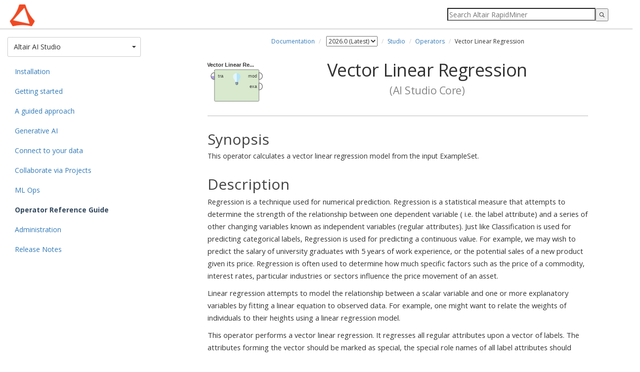

--- FILE ---
content_type: text/html
request_url: https://docs.rapidminer.com/latest/studio/operators/modeling/predictive/functions/vector_linear_regression.html
body_size: 6034
content:
<!DOCTYPE html>
<html lang="en">
		<head>
		<meta charset="utf-8">
		<title>Vector Linear Regression - Altair RapidMiner Documentation</title>
		<meta name="viewport" content="width=device-width, initial-scale=1.0">
		
		<meta name="author" content="RapidMiner GmbH">
		<link rel="icon" href="/assets/img/favicon.ico">
		<link href='https://fonts.googleapis.com/css?family=Open+Sans:400,700' rel='stylesheet' type='text/css'>

		<link href="/assets/css/2014_Bootstrap/bootstrap.min.css" rel="stylesheet">
		<link href="/assets/css/rm_docs.css?20260128041061834786456" rel="stylesheet">
		<link href="/assets/css/algolia.css?20260128041061834786456" rel="stylesheet">
		<link href="https://code.ionicframework.com/ionicons/2.0.1/css/ionicons.min.css" rel="stylesheet">

		<!-- Usercentric Cookies Consent Notice (Production CDN, rapidminer.com, en-GB) start -->
		<script id="usercentrics-cmp" src="https://app.usercentrics.eu/browser-ui/latest/loader.js" data-ruleset-id="51aXQ0IkpP505E" async></script>
		<!-- Usercentric Cookies Consent Notice (Production CDN, rapidminer.com, en-GB) end -->
		<!-- Google Tag Manager -->
		<script>(function(w,d,s,l,i){w[l]=w[l]||[];w[l].push({'gtm.start':
		new Date().getTime(),event:'gtm.js'});var f=d.getElementsByTagName(s)[0],
		j=d.createElement(s),dl=l!='dataLayer'?'&l='+l:'';j.async=true;j.src=
		'//www.googletagmanager.com/gtm.js?id='+i+dl;f.parentNode.insertBefore(j,f);
		})(window,document,'script','dataLayer','GTM-KFHX37');</script>
		<!-- End Google Tag Manager -->

		<script type="text/javascript" src="/assets/js/jquery-1.11.1.min.js"></script>
		<script type="text/javascript" src="/assets/js/bootstrap.min.js"></script>
		<!--[if lt IE 9]><script src="https://html5shim.googlecode.com/svn/trunk/html5.js"></script><![endif]-->
		
		<script type="text/javascript" src="https://jira.rapidminer.com/s/5d1b239d1493184ee7fae6a6864635cd-T/en_USrmogkk/64026/139/1.4.27/_/download/batch/com.atlassian.jira.collector.plugin.jira-issue-collector-plugin:issuecollector/com.atlassian.jira.collector.plugin.jira-issue-collector-plugin:issuecollector.js?locale=en-US&collectorId=ea031436"></script>


		<script>
			$(document).ready(function(){
				//button expands/collapses the sidebar menu on smaller devices
				$('#menuCollapse').click(function(){
					//if the search bar is visible, collapse it
					if ($('#search-container').css("display") == "block"){searchToggle()}
					//toggle menu
					menuToggle()
				})

				$('#searchCollapse').click(function(){
					//if the menu is visible, collapse it
					if ($('#sidebar').hasClass("show")){
						menuToggle()
					}
					//toggle search bar
					searchToggle()
				})

				//add class to internal link anchors to prevent them being covered by navbar
				$('#contentBody a').each(function(){
					if($(this).attr("href") == undefined){
						$(this).addClass("anchor")
					}
				})

				//adds bootstrap CSS styles to tables since this can't be done from Markdown
				$('table').each(function(){
					$(this).addClass('table').addClass('table-bordered').addClass('table-striped');
				})
				
			});

			//waits until all elements have loaded
			$(window).on("load", function(){
				// ===this script scrolls the page to an anchor link, if that link is inside a collapsed panel===
				// get the page URL
				var page_url = window.location.href.split("/")
				// get the specific page name and any ID tag that has been appended
				var page = page_url[page_url.length - 1]
				// split by any hashtags
				var section = page.split("#")
				// if the split produces more than one element, find the anchor element that is being referenced
				if (section.length > 1 ) {
					$('a.anchor').each(function(){
						if($(this).attr("name") == section[1]){
							// jQuery method to find all parent elements - needed since we cannot guarantee that the anchor is a direct child
							var parents = $(this).parents()
							for (i=0; i<parents.length; i++){
								var element_class = parents[i].className
								var element_id = parents[i].id
								if (element_class.indexOf("panel-collapse collapse") >= 0){
									element_id = "#" + element_id
									$(element_id).collapse("show")
								}
							}
							// get the vertical position of the element and offset by the height of the navbar
							var vertical = $(this).offset().top - 60
							$('html, body').scrollTop(vertical)
						}
					})
				}

				// ===this sections toggles the visibility of search results and article content based on certain conditions===
				//trigger scrollToTop when the search button is pressed
				$('input.gsc-search-button').click(function(){
						scrollToTop()
						hideArticle()
				})
				//trigger scrollToTop when the the search field is focused and the enter key is pressed
				$('input[name="search"]').keyup(function(key){
					if (key.keyCode == '13') {
							scrollToTop()
							hideArticle()
						}					
				})
				// hide article content when search suggestion is clicked
				$('.gssb_c').click(function(){
					scrollToTop()
					hideArticle()
				})
				//redisplay article content when clear button is pressed
				$('div.gsc-clear-button').click(function(){
					clearSearch()
				})
			});

			function scrollToTop(){
				//take the text inside the search field and remove all blank spaces
				var text = $('input[name="search"]').val().replace(/ /g,'')
				//if the string contains any characters
				if(text.length > 0){
					//scroll browser window to top left
					window.scrollTo(0,0)
				}
			}

			function hideArticle(){
				//take the text inside the search field and remove all blank spaces
				var text = $('input[name="search"]').val().replace(/ /g,'')
				//if the string contains any characters
				if(text.length > 0){
					$('#article-content').fadeOut()
					$('#homeBanner').fadeOut()
				}
			}

			function clearSearch(){
				$('#article-content').fadeIn()
				$('#homeBanner').fadeIn()
			}

			function menuToggle(){
				$('#sidebar').toggleClass('show')
				$('#menuCollapse').toggleClass("active")
			}

			function searchToggle(){
				$('#search-container').slideToggle();
				$('#searchCollapse').toggleClass("active")
				$('#contentFloat').toggleClass("search") //this class adds padding to the top of the content div
				$('#homeContainer').toggleClass("search") //this class only applies to the homepage template
			}
		</script>
	</head>

	<body>
		<!-- Google Tag Manager (noscript) -->
		<noscript><iframe src="//www.googletagmanager.com/ns.html?id=GTM-KFHX37"
		height="0" width="0" style="display:none;visibility:hidden"></iframe></noscript>
		<!-- End Google Tag Manager (noscript) -->
		<div class="navbar navbar-fixed-top">
			<div class="container-fluid">
				<span id="menuCollapse" class="navToggle ion-android-menu"></span>
				<span id="searchCollapse" class="navToggle ion-search"></span>
				<div id="search-container" class="reset-box-sizing">
				</div>
				<a href="/" class="brand"></a>		
			</div>
		</div>
		<div id="algoliaContainer">
			<div class="left" id="filters">
				<h4>Categories</h4>
				<div id="products"></div>
				<h4>Versions</h4>
				<div id="versions"></div>
			</div>
			<div class="right" id="search-results">
				<div id="hits"></div>
				<div id="pagination"></div>
			</div>
		</div>
		<div class="container-fluid" id="defaultContainer">
			<div id="sidebar" role="navigation">
				<!-- creates array with folders from current URL -->


<!-- look up doc version to fetch the right menu -->



<!-- DROPDOWN BUTTON -->
<!-- this block looks at all top-level items from menu.yml that do not have a "ext" tag -->
<!-- it displays the item that mathces the first folder of the page URL -->
<div class="dropdown" id="product-dropdown">
	<button class="btn btn-default dropdown-toggle" type="button" id="dropdownMenu1" data-toggle="dropdown" aria-expanded="true">
		
			
				
					Altair AI Studio
				
			
		
			
				
				
			
		
			
		
			
		
			
		
			
		
			
		
			
		
			
		
		<span class="caret"></span>
		<span class="sr-only">Toggle Dropdown</span>
	</button>

<!-- DROPDOWN LIST -->
<!-- this block loops through top-level items from menu.yml twice. -->
<!-- the first loop lists items that with "type = 'product'" -->
<!-- the second loop lists all other items -->
	<ul class="dropdown-menu" role="menu" aria-labelledby="dropdownMenu1">
		
		 	
				<li data-section="/studio" role="presentation"><a role="menuitem" href="/latest/studio">Altair AI Studio</a></li>
			
		
		 	
		
		 	
				<li data-section="/hub" role="presentation"><a role="menuitem" href="/latest/hub">Altair AI Hub</a></li>
			
		
		 	
				<li data-section="/radoop" role="presentation"><a role="menuitem" href="/latest/radoop">Radoop</a></li>
			
		
		 	
				<li data-section="/python" role="presentation"><a role="menuitem" href="/latest/python">Altair RapidMiner and Python</a></li>
			
		
		 	
				<li data-section="/applications" role="presentation"><a role="menuitem" href="/latest/applications">Applications</a></li>
			
		
		 	
		
		 	
		
		 	
		
		<li role="presentation" class="divider"></li>
		
			
		
			
				<li data-section="/studio/operators" role="presentation"><a role="menuitem" href="/latest/studio/operators">Operator Reference Guide</a></li>
			
		
			
		
			
		
			
		
			
		
			
				<li data-section="/support" role="presentation"><a role="menuitem" href="/latest/support">Altair RapidMiner Tech Support</a></li>
			
		
			
				<li data-section="/resources" role="presentation"><a role="menuitem" href="/latest/resources">Additional Resources</a></li>
			
		
			
				<li data-section="/developers" role="presentation"><a role="menuitem" href="/latest/developers">For Developers</a></li>
			
		
	</ul>
</div>

<ul id="menu" class="nav nav-sidebar"> 
<!-- GENERATES MENU SIDEBAR CONTENT -->
<!-- this  block loops through top-level items of menu.yml, cycling down through any child links -->
<!-- it compares hrefs from menu.yml to the page URL: this enables menu highlighting and expansion -->
<!-- each link builds its href based on parent links: parent.href/child1.href/child2.href etc. -->
<!-- links with a tag (any tag, but we currently use "ext" in menu.yml) will use the full href from menu.yml. This is necessary for links to external documents -->

	
	
		
			
			
				
					<li><a href="/latest/studio/installation">Installation</a></li>
				
			
			
				
					<li><a href="/latest/studio/getting-started">Getting started</a></li>
				
			
			
				
					<li><a href="/latest/studio/guided">A guided approach</a></li>
				
			
			
				
					<li><a href="/latest/studio/generative-ai">Generative AI</a></li>
				
			
			
				
					<li><a href="/latest/studio/connect">Connect to your data</a></li>
				
			
			
				
					<li><a href="/latest/studio/projects">Collaborate via Projects</a></li>
				
			
			
				
					<li><a href="/latest/studio/ml-ops">ML Ops</a></li>
				
			
			
				
					<li class="menu-active"><a href="/latest/studio/operators">Operator Reference Guide</a>
					
					</li>
				
			
			
				
					<li><a href="/latest/studio/administration">Administration</a></li>
				
			
			
				
					<li><a href="/latest/studio/releases?v=2026.0.4">Release Notes</a></li>
				
			
		
	

	
	
		
	

	
	

	
	

	
	

	
	

	
	

	
	

	
	

</ul>
			</div>
			<div id="contentFloat">
				<div id="contentBody">
					<div id="article-content">
						<ol class="breadcrumb">
  <li><a href="/">Documentation</a></li>

  <!-- list of the available doc versions -->
  

  <!-- builds an array of the page url split by '/' -->
  

  <!-- gets the file name of the page -->
  

  <!-- creates empty string to be used as href-->
  

  <!-- defines number of iterations of for loop -->
  
  

  <!-- define the current doc version -->
  
  
    
      
      

  
    <!-- link to different doc versions -->
    
    
      <li>
        <select id="select_version" name="versions">
          
            
              <option  selected  value="/latest/studio">
                2026.0 (Latest)
              </option>
          
            
              <option  value="/2025.1/studio">
                2025.1
              </option>
          
            
              <option  value="/2025.0/studio">
                2025.0
              </option>
          
            
              <option  value="/2024.1/studio">
                2024.1
              </option>
          
            
              <option  value="/2024.0/studio">
                2024.0
              </option>
          
            
              <option  value="/10.3/studio">
                10.3
              </option>
          
            
              <option  value="/10.2/studio">
                10.2
              </option>
          
            
              <option  value="/10.1/studio">
                10.1
              </option>
          
            
              <option  value="/10.0/studio">
                10.0
              </option>
          
            
              <option  value="/9.10/studio">
                9.10
              </option>
          
            
              <option  value="/9.9/studio">
                9.9
              </option>
          
            
              <option  value="/9.8/studio">
                9.8
              </option>
          
            
              <option  value="/9.7/studio">
                9.7
              </option>
          
            
              <option  value="/9.6/studio">
                9.6
              </option>
          
            
              <option  value="/9.5/studio">
                9.5
              </option>
          
            
              <option  value="/9.4/studio">
                9.4
              </option>
          
            
              <option  value="/9.3/studio">
                9.3
              </option>
          
            
              <option  value="/9.2/studio">
                9.2
              </option>
          
            
              <option  value="/9.1/studio">
                9.1
              </option>
          
            
              <option  value="/9.0/studio">
                9.0
              </option>
          
            
              <option  value="/8.2/studio">
                8.2
              </option>
          
            
              <option  value="/8.1/studio">
                8.1
              </option>
          
            
              <option  value="/8.0/studio">
                8.0
              </option>
          
            
              <option  value="/7.6/studio">
                7.6
              </option>
          
        </select>
      </li>
    
    <!-- if the URL segment contains "operators", do not add any operator folders to the breadcrumbs -->
    
  
    <!-- link to different doc versions -->
    
    
      <li><a href="/latest/studio">Studio</a></li>
    
    <!-- if the URL segment contains "operators", do not add any operator folders to the breadcrumbs -->
    
  
    <!-- link to different doc versions -->
    
    
      <li><a href="/latest/studio/operators">Operators</a></li>
    
    <!-- if the URL segment contains "operators", do not add any operator folders to the breadcrumbs -->
    
      

  <!-- if the current page is 'index.html', no breadcrumb displays for the page-->
  
  <li>Vector Linear Regression</li>
  
</ol>

<!-- display outdated documentation warning for legacy versions -->


<script>
  $(function(){
    $('#select_version').on('change', function () {
      var url = $(this).val();
      if (url) {
        window.location = url;
      }
      return false;
    });
  });
</script>
							<article xmlns:rmdoc="com.rapidminer.gui.OperatorDocToHtmlConverter" xmlns:rmdoccoll="com.rapidminer.documentation.OperatorDocumentationCollector" xmlns:fn="http://www.w3.org/2005/02/xpath-functions" class="operator"><h1><img class="operator-icon" src="../../../img/operators/vector-linear-regression.svg">Vector Linear Regression<span class="operator-plugin-name">
						(AI Studio Core)
					</span></h1>
	
		
		
		<summary><h2>Synopsis</h2>This operator calculates a vector linear regression model from the input ExampleSet.</summary>

		<section class="operator-description"><h2>Description</h2>
			<p>Regression is a technique used for numerical prediction. Regression is a statistical measure that attempts to determine the strength of the relationship between one dependent variable ( i.e. the label attribute) and a series of other changing variables known as independent variables (regular attributes). Just like Classification is used for predicting categorical labels, Regression is used for predicting a continuous value. For example, we may wish to predict the salary of university graduates with 5 years of work experience, or the potential sales of a new product given its price. Regression is often used to determine how much specific factors such as the price of a commodity, interest rates, particular industries or sectors influence the price movement of an asset.</p>
			
			<p>Linear regression attempts to model the relationship between a scalar variable and one or more explanatory variables by fitting a linear equation to observed data. For example, one might want to relate the weights of individuals to their heights using a linear regression model.</p>
			
<p>This operator performs a vector linear regression. It regresses all regular attributes upon a vector of labels. The attributes forming the vector should be marked as special, the special role names of all label attributes should start with 'label'. </p>		
</section>


		<section class="operator-input-ports"><h2>Input</h2><ul class="input-port-list"><li><span class="input-port-name"><img class="type-icon" src="../../../img/icons/16/data.png">training set</span><span class="input-port-type"> (Data table)</span><p>This input port expects an ExampleSet. This operator cannot handle nominal attributes; it can be applied on data sets with numeric attributes. Thus often you may have to use the <em>Nominal to Numerical</em> operator before application of this operator.</p></li></ul></section>
		
		
		<section class="operator-output-ports"><h2>Output</h2><ul class="output-port-list"><li><span><img class="type-icon" src="../../../img/icons/16/lightbulb_off.png">model</span><span class="output-port-type"> (Linear Regression Model)</span><p>The regression model is delivered from this output port. This model can now be applied on unseen data sets.</p></li><li><span><img class="type-icon" src="../../../img/icons/16/data.png">example set</span><span class="output-port-type"> (Data table)</span><p>The ExampleSet that was given as input is passed without changing to the output through this port. This is usually used to reuse the same ExampleSet in further operators or to view the ExampleSet in the Results Workspace.</p></li></ul></section>
		
		
		
		<section class="operator-parameters"><h2>Parameters</h2><ul class="parameter-list"><li><span class="parameter-name">use bias</span>This parameter indicates if an intercept value should be calculated or not.</li><li><span class="parameter-name">ridge</span>This parameter specifies the ridge parameter for using in ridge regression.</li></ul></section>
			


		<section class="operator-tutorial-processes"><h2>Tutorial Processes</h2><h3>Applying the Vector Linear Regression operator on the Polynomial data set</h3><p>The 'Polynomial' data set is loaded using the <em>Retrieve</em> operator. The <em>Split Data</em> operator is applied for splitting the ExampleSet into training and testing data sets. The <em>Vector Linear Regression</em> operator is applied on the training data set with default values of all parameters. The regression model generated by the <em>Vector Linear Regression</em> operator is applied on the testing data set of the 'Polynomial' data set using the <em>Apply Model</em> operator. The resultant labeled data from the <em>Apply Model</em> operator can be seen in the Results Workspace.</p><img class="process-picture" src="../../../img/processes/modeling/predictive/functions/process-vector-linear-regression-polynomial-dataset.svg"></section>
	</article>

					</div>
				</div>
			</div>
		</div>	
		<div class="footer footer">
			<div id="footerFloat">
	<div id="footerContent">
		<div id="footerCenter">
			<a href="https://altair.com/privacy-policy">Privacy Policy</a> 
			&copy; 2026 Altair Engineering Inc. All Rights Reserved.
                </div>
		<div id="footerRight">
			<a href="#" onClick="UC_UI.showSecondLayer();">Cookie Consent</a>
		</div>
	</div>
</div>


		</div>
	</body>

        <script src="https://cdn.jsdelivr.net/npm/algoliasearch@4.10.5/dist/algoliasearch-lite.umd.js"></script>
        <script src="https://cdn.jsdelivr.net/npm/instantsearch.js@4.30.3/dist/instantsearch.production.min.js"></script>
        <script type="text/javascript" src="/assets/js/algolia-default.js"></script>
</html>



--- FILE ---
content_type: image/svg+xml
request_url: https://docs.rapidminer.com/latest/studio/operators/img/operators/vector-linear-regression.svg
body_size: 1204
content:
<svg xmlns="http://www.w3.org/2000/svg" xmlns:xlink="http://www.w3.org/1999/xlink" width="118" height="87"><path d="M14 20.5v61c0 .83.67 1.5 1.5 1.5h87c.83 0 1.5-.67 1.5-1.5v-61c0-.83-.67-1.5-1.5-1.5h-87c-.83 0-1.5.67-1.5 1.5z" fill="#d8e9cd"/><path d="M14 20.5v61c0 .83.67 1.5 1.5 1.5h87c.83 0 1.5-.67 1.5-1.5v-61c0-.83-.67-1.5-1.5-1.5h-87c-.83 0-1.5.67-1.5 1.5z" stroke="#818181" stroke-linecap="round" stroke-linejoin="round" stroke-miterlimit="10" fill="none"/><text x="-1" y="13" fill="#333" font-family="sans-serif" font-size="11" font-weight="700">Vector Linear Re...</text><image preserveAspectRatio="none" xlink:href="[data-uri]" x="47" y="26" width="24" height="24"/><path d="M14 25a7 7 0 0 0-7 7h7z" fill="#fff"/><path d="M7 32a7 7 0 0 0 7 7v-7z" fill="#b2a2e9"/><path d="M14 25a7 7 0 1 0 0 14v-7z" stroke-width="1.5" stroke="#818181" stroke-linecap="round" stroke-linejoin="round" stroke-miterlimit="10" fill="none"/><text x="21" y="35" fill="#404040" font-family="sans-serif" font-size="9">tra</text><path d="M104 39a7 7 0 1 0 0-14v7z" fill="#fff"/><path d="M104 39a7 7 0 1 0 0-14v7z" stroke-width="1.5" stroke="#818181" stroke-linecap="round" stroke-linejoin="round" stroke-miterlimit="10" fill="none"/><text x="82" y="35" fill="#404040" font-family="sans-serif" font-size="9">mod</text><path d="M104 60a7 7 0 1 0 0-14v7z" fill="#fff"/><path d="M104 60a7 7 0 1 0 0-14v7z" stroke-width="1.5" stroke="#818181" stroke-linecap="round" stroke-linejoin="round" stroke-miterlimit="10" fill="none"/><text x="85" y="56" fill="#404040" font-family="sans-serif" font-size="9">exa</text></svg>

--- FILE ---
content_type: image/svg+xml
request_url: https://docs.rapidminer.com/latest/studio/operators/img/processes/modeling/predictive/functions/process-vector-linear-regression-polynomial-dataset.svg
body_size: 3984
content:
<svg xmlns="http://www.w3.org/2000/svg" xmlns:xlink="http://www.w3.org/1999/xlink" width="704" height="273"><path fill="#fff" d="M0 0h704v273H0z"/><text x="12" y="22" fill="silver" font-family="sans-serif" font-size="12" font-weight="700">Process</text><path d="M105 119.5v74a2.5 2.5 0 0 0 2.5 2.5h99a2.5 2.5 0 0 0 2.5-2.5v-74a2.5 2.5 0 0 0-2.5-2.5h-99a2.5 2.5 0 0 0-2.5 2.5z" fill="#fff"/><path d="M202 165a14 14 0 0 0 0-28v14zM239 119.5v109a2.5 2.5 0 0 0 2.5 2.5h99a2.5 2.5 0 0 0 2.5-2.5v-109a2.5 2.5 0 0 0-2.5-2.5h-99a2.5 2.5 0 0 0-2.5 2.5z" fill="#fff"/><path d="M246 137a14 14 0 0 0 0 28v-14zM336 165a14 14 0 1 0 0-28v14z" fill="#fff"/><path d="M336 186a14 14 0 1 0 0-28v14z" fill="#fff"/><path d="M336 207a14 14 0 1 0 0-28v14zM373 74.5v88a2.5 2.5 0 0 0 2.5 2.5h99a2.5 2.5 0 0 0 2.5-2.5v-88a2.5 2.5 0 0 0-2.5-2.5h-99a2.5 2.5 0 0 0-2.5 2.5z" fill="#fff"/><path d="M359 74.5v16a2.5 2.5 0 0 0 2.5 2.5H488a2.5 2.5 0 0 0 2.5-2.5v-16A2.5 2.5 0 0 0 488 72H361.5a2.5 2.5 0 0 0-2.5 2.5z" fill="#fff"/><path d="M380 92a14 14 0 1 0 0 28v-14zM470 120a14 14 0 1 0 0-28v14z" fill="#fff"/><path d="M470 141a14 14 0 1 0 0-28v14zM507 119.5v88a2.5 2.5 0 0 0 2.5 2.5h99a2.5 2.5 0 0 0 2.5-2.5v-88a2.5 2.5 0 0 0-2.5-2.5h-99a2.5 2.5 0 0 0-2.5 2.5z" fill="#fff"/><path d="M514 137a14 14 0 1 0 0 28v-14z" fill="#fff"/><path d="M514 158a14 14 0 1 0 0 28v-14zM604 165a14 14 0 1 0 0-28v14z" fill="#fff"/><path d="M604 186a14 14 0 1 0 0-28v14z" fill="#fff"/><path d="M210 151h28M344 151c14 0 14 0 14-22.5s0-22.5 14-22.5M344 172h162M478 106c14 0 14 0 14 22.5s0 22.5 14 22.5M612 151c42 0 42 0 42 2s0 2 42 2" stroke-width="7" stroke="#fff" stroke-linecap="round" stroke-linejoin="round" stroke-miterlimit="10" fill="none"/><path d="M210 151h28M344 151c14 0 14 0 14-22.5s0-22.5 14-22.5M344 172h162M478 106c14 0 14 0 14 22.5s0 22.5 14 22.5M612 151c42 0 42 0 42 2s0 2 42 2" stroke-width="1.3" stroke="silver" stroke-linecap="round" stroke-linejoin="round" stroke-miterlimit="10" fill="none"/><path d="M112 139.5v47c0 .83.67 1.5 1.5 1.5h87c.83 0 1.5-.67 1.5-1.5v-47c0-.83-.67-1.5-1.5-1.5h-87c-.83 0-1.5.67-1.5 1.5z" fill="#dedaec"/><path d="M112 139.5v47c0 .83.67 1.5 1.5 1.5h87c.83 0 1.5-.67 1.5-1.5v-47c0-.83-.67-1.5-1.5-1.5h-87c-.83 0-1.5.67-1.5 1.5z" stroke="#818181" stroke-linecap="round" stroke-linejoin="round" stroke-miterlimit="10" fill="none"/><text x="122" y="132" fill="#333" font-family="sans-serif" font-size="11" font-weight="700">Polynomial</text><image preserveAspectRatio="none" xlink:href="[data-uri]" x="145" y="145" width="24" height="24"/><path d="M202 158a7 7 0 1 0 0-14v7z" fill="#fff"/><path d="M202 158a7 7 0 1 0 0-14v7z" stroke-width="1.5" stroke="#818181" stroke-linecap="round" stroke-linejoin="round" stroke-miterlimit="10" fill="none"/><text x="185" y="154" fill="#404040" font-family="sans-serif" font-size="9">out</text><path d="M246 139.5v82c0 .83.67 1.5 1.5 1.5h87c.83 0 1.5-.67 1.5-1.5v-82c0-.83-.67-1.5-1.5-1.5h-87c-.83 0-1.5.67-1.5 1.5z" fill="#fff"/><path d="M246 139.5v82c0 .83.67 1.5 1.5 1.5h87c.83 0 1.5-.67 1.5-1.5v-82c0-.83-.67-1.5-1.5-1.5h-87c-.83 0-1.5.67-1.5 1.5z" stroke="#818181" stroke-linecap="round" stroke-linejoin="round" stroke-miterlimit="10" fill="none"/><text x="260" y="132" fill="#333" font-family="sans-serif" font-size="11" font-weight="700">Split Data</text><path d="M246 144a7 7 0 0 0-7 7h7z" fill="#fff"/><path d="M239 151a7 7 0 0 0 7 7v-7z" fill="#b2a2e9"/><path d="M246 144a7 7 0 1 0 0 14v-7z" stroke-width="1.5" stroke="#818181" stroke-linecap="round" stroke-linejoin="round" stroke-miterlimit="10" fill="none"/><text x="253" y="154" fill="#404040" font-family="sans-serif" font-size="9">exa</text><path d="M336 158a7 7 0 1 0 0-14v7z" fill="#fff"/><path d="M336 158a7 7 0 1 0 0-14v7z" stroke-width="1.5" stroke="#818181" stroke-linecap="round" stroke-linejoin="round" stroke-miterlimit="10" fill="none"/><text x="319" y="154" fill="#404040" font-family="sans-serif" font-size="9">par</text><path d="M336 179a7 7 0 1 0 0-14v7z" fill="#fff"/><path d="M336 179a7 7 0 1 0 0-14v7z" stroke-width="1.5" stroke="#818181" stroke-linecap="round" stroke-linejoin="round" stroke-miterlimit="10" fill="none"/><text x="319" y="175" fill="#404040" font-family="sans-serif" font-size="9">par</text><path d="M336 200a7 7 0 1 0 0-14v7z" fill="#fff"/><path d="M336 200a7 7 0 1 0 0-14v7z" stroke-width="1.5" stroke="#818181" stroke-linecap="round" stroke-linejoin="round" stroke-miterlimit="10" fill="none"/><text x="319" y="196" fill="#404040" font-family="sans-serif" font-size="9">par</text><path d="M380 94.5v61c0 .83.67 1.5 1.5 1.5h87c.83 0 1.5-.67 1.5-1.5v-61c0-.83-.67-1.5-1.5-1.5h-87c-.83 0-1.5.67-1.5 1.5z" fill="#d8e9cd"/><path d="M380 94.5v61c0 .83.67 1.5 1.5 1.5h87c.83 0 1.5-.67 1.5-1.5v-61c0-.83-.67-1.5-1.5-1.5h-87c-.83 0-1.5.67-1.5 1.5z" stroke="#818181" stroke-linecap="round" stroke-linejoin="round" stroke-miterlimit="10" fill="none"/><text x="364" y="87" fill="#333" font-family="sans-serif" font-size="11" font-weight="700">Vector Linear Re...</text><image preserveAspectRatio="none" xlink:href="[data-uri]" x="413" y="100" width="24" height="24"/><path d="M380 99a7 7 0 0 0-7 7h7z" fill="#fff"/><path d="M373 106a7 7 0 0 0 7 7v-7z" fill="#b2a2e9"/><path d="M380 99a7 7 0 1 0 0 14v-7z" stroke-width="1.5" stroke="#818181" stroke-linecap="round" stroke-linejoin="round" stroke-miterlimit="10" fill="none"/><text x="387" y="109" fill="#404040" font-family="sans-serif" font-size="9">tra</text><path d="M470 113a7 7 0 1 0 0-14v7z" fill="#fff"/><path d="M470 113a7 7 0 1 0 0-14v7z" stroke-width="1.5" stroke="#818181" stroke-linecap="round" stroke-linejoin="round" stroke-miterlimit="10" fill="none"/><text x="448" y="109" fill="#404040" font-family="sans-serif" font-size="9">mod</text><path d="M470 134a7 7 0 1 0 0-14v7z" fill="#fff"/><path d="M470 134a7 7 0 1 0 0-14v7z" stroke-width="1.5" stroke="#818181" stroke-linecap="round" stroke-linejoin="round" stroke-miterlimit="10" fill="none"/><text x="451" y="130" fill="#404040" font-family="sans-serif" font-size="9">exa</text><path d="M514 139.5v61c0 .83.67 1.5 1.5 1.5h87c.83 0 1.5-.67 1.5-1.5v-61c0-.83-.67-1.5-1.5-1.5h-87c-.83 0-1.5.67-1.5 1.5z" fill="#d8e9cd"/><path d="M514 139.5v61c0 .83.67 1.5 1.5 1.5h87c.83 0 1.5-.67 1.5-1.5v-61c0-.83-.67-1.5-1.5-1.5h-87c-.83 0-1.5.67-1.5 1.5z" stroke="#818181" stroke-linecap="round" stroke-linejoin="round" stroke-miterlimit="10" fill="none"/><text x="520" y="132" fill="#333" font-family="sans-serif" font-size="11" font-weight="700">Apply Model</text><image preserveAspectRatio="none" xlink:href="[data-uri]" x="547" y="145" width="24" height="24"/><path d="M514 144a7 7 0 0 0-7 7h7z" fill="#fff"/><path d="M507 151a7 7 0 0 0 7 7v-7z" fill="#ccc"/><path d="M514 144a7 7 0 1 0 0 14v-7z" stroke-width="1.5" stroke="#818181" stroke-linecap="round" stroke-linejoin="round" stroke-miterlimit="10" fill="none"/><text x="521" y="154" fill="#404040" font-family="sans-serif" font-size="9">mod</text><path d="M514 165a7 7 0 0 0-7 7h7z" fill="#fff"/><path d="M507 172a7 7 0 0 0 7 7v-7z" fill="#b2a2e9"/><path d="M514 165a7 7 0 1 0 0 14v-7z" stroke-width="1.5" stroke="#818181" stroke-linecap="round" stroke-linejoin="round" stroke-miterlimit="10" fill="none"/><text x="521" y="175" fill="#404040" font-family="sans-serif" font-size="9">unl</text><path d="M604 158a7 7 0 0 0 0-14v7z" fill="#fff"/><path d="M604 158a7 7 0 0 0 0-14v7z" stroke-width="1.5" stroke="#818181" stroke-linecap="round" stroke-linejoin="round" stroke-miterlimit="10" fill="none"/><text x="588" y="154" fill="#404040" font-family="sans-serif" font-size="9">lab</text><path d="M604 179a7 7 0 0 0 0-14v7z" fill="#fff"/><path d="M604 179a7 7 0 0 0 0-14v7z" stroke-width="1.5" stroke="#818181" stroke-linecap="round" stroke-linejoin="round" stroke-miterlimit="10" fill="none"/><text x="582" y="175" fill="#404040" font-family="sans-serif" font-size="9">mod</text><path d="M0 72a7 7 0 0 0 0-14v7z" fill="#fff"/><path d="M0 72a7 7 0 0 0 0-14v7z" stroke-width="1.5" stroke="#bbb" stroke-linecap="round" stroke-linejoin="round" stroke-miterlimit="10" fill="none"/><text x="11" y="68" fill="#404040" font-family="sans-serif" font-size="9">inp</text><path d="M704 148a7 7 0 0 0-7 7h7zM697 155a7 7 0 0 0 7 7v-7z" fill="#fff"/><path d="M704 148a7 7 0 0 0 0 14v-7z" stroke-width="1.5" stroke="#bbb" stroke-linecap="round" stroke-linejoin="round" stroke-miterlimit="10" fill="none"/><text x="681" y="153" fill="#404040" font-family="sans-serif" font-size="9">res</text><path d="M704 169a7 7 0 0 0-7 7h7zM697 176a7 7 0 0 0 7 7v-7z" fill="#fff"/><path d="M704 169a7 7 0 0 0 0 14v-7z" stroke-width="1.5" stroke="#bbb" stroke-linecap="round" stroke-linejoin="round" stroke-miterlimit="10" fill="none"/><text x="681" y="179" fill="#404040" font-family="sans-serif" font-size="9">res</text></svg>

--- FILE ---
content_type: text/plain
request_url: https://c.6sc.co/?m=1
body_size: 1
content:
6suuid=4618d01775d60000895c7d69320300000b985900